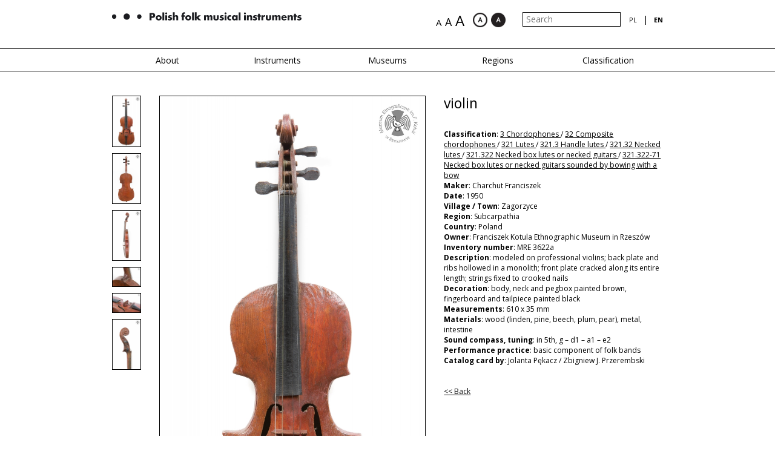

--- FILE ---
content_type: text/html; charset=UTF-8
request_url: http://www.ludowe.instrumenty.edu.pl/en/instruments/show/instrument/4872
body_size: 4345
content:



<!DOCTYPE html>
<head>
    <link href='http://fonts.googleapis.com/css?family=Open+Sans:400,600,700&subset=latin,latin-ext' rel='stylesheet' type='text/css'>
    <meta http-equiv="X-UA-Compatible" content="IE=edge">
    <meta name="viewport" content="width=device-width, initial-scale=1">
    
    <meta http-equiv="Content-Type" content="text/html;charset=utf-8" > 
    <script type="text/javascript" src="/js/jquery-1.9.1.min.js"></script>
<script type="text/javascript" src="/js/jquery-ui.js"></script>
<script type="text/javascript" src="/js/kadziorModal.js"></script>
<script type="text/javascript" src="/js/kadziorZoomGallery.js"></script>
<script type="text/javascript" src="/js/bxslider/jquery.bxslider.min.js"></script>
<script type="text/javascript" src="/js/main.js"></script>
<script type="text/javascript" src="/js/imageZoom/jquery.mousewheel.min.js"></script>
<script type="text/javascript" src="/js/mediaelement/mediaelement-and-player.min.js"></script>
<script type="text/javascript" src="/js/masonry.pkgd.min.js"></script>
<script type="text/javascript" src="/js/imagesloaded.pkgd.min.js"></script>
<script type="text/javascript" src="/js/slickNav/jquery.slicknav.min.js"></script>
<script type="text/javascript" src="/js/blind-version/blind-version.js"></script>    <title>Polish folk musical instruments</title> 
    <link href="/js/blind-version/blind-version.css" media="screen" rel="stylesheet" type="text/css" >
<link href="/js/SlickNav/slicknav.min.css" media="screen" rel="stylesheet" type="text/css" >
<link href="/js/mediaelement/mediaelementplayer.css" media="screen" rel="stylesheet" type="text/css" >
<link href="/fonts/fonts.css" media="screen" rel="stylesheet" type="text/css" >
<link href="/css/bootstrap.css" media="screen" rel="stylesheet" type="text/css" >
<link href="/css/main.css" media="screen" rel="stylesheet" type="text/css" >
<link href="/js/bxslider/jquery.bxslider.css" media="screen" rel="stylesheet" type="text/css" >
<link href="/css/kadziorZoomGallery.css" media="screen" rel="stylesheet" type="text/css" >
<link href="/css/kadziorModal.css" media="screen" rel="stylesheet" type="text/css" > 
    
    <!-- HTML5 shim and Respond.js for IE8 support of HTML5 elements and media queries -->
    <!-- WARNING: Respond.js doesn't work if you view the page via file:// -->
    <!--[if lt IE 9]>
      <script src="https://oss.maxcdn.com/html5shiv/3.7.2/html5shiv.min.js"></script>
      <script src="https://oss.maxcdn.com/respond/1.4.2/respond.min.js"></script>
    <![endif]-->


<script>
  (function(i,s,o,g,r,a,m){i['GoogleAnalyticsObject']=r;i[r]=i[r]||function(){
  (i[r].q=i[r].q||[]).push(arguments)},i[r].l=1*new Date();a=s.createElement(o),
  m=s.getElementsByTagName(o)[0];a.async=1;a.src=g;m.parentNode.insertBefore(a,m)
  })(window,document,'script','https://www.google-analytics.com/analytics.js','ga');
        
  ga('create', 'UA-68883957-1', 'auto');
  ga('send', 'pageview');
        
</script>
<meta http-equiv="Expires" content="Tue, 01 Jan 1995 12:12:12 GMT">
<meta http-equiv="Pragma" content="no-cache">
</head>
<body oncontextmenu="return false;"> 


    
    
    <div id="main" lang="en">
        <div class="container">
            <div class="row">
                <div class="top">
                    <div class="col-xs-12 col-md-6 col-sm-6 col-lg-6">
                        <a href="/en">
                            <img src="/img/logo_en.png" alt="Polskie Instrumenty Lodowe" class="img-responsive" />
                        </a>
                    </div>
                    <div class="col-xs-12 col-md-6 col-sm-6 col-lg-6 text-right">
                                                <form action="/en/search" method="post" class="inline-block">
                            <input type="text" name="query" value="" placeholder="Search"/>
                        </form>
                        <!--<a href="/en/instruments-/categories/category/0" class="search_btn inline-block">Search</a>-->
                        <div class="inline-block">
                        <div class="languages"><ul class="languages_menu text-uppercase inline-block"><li><a href="/pl/instruments/show/instrument/4872">pl</a></li><li class="seaparator">|</li><li class="active  inline-block"><a href="/en/instruments/show/instrument/4872">en</a></li></ul></div>                        </div>
                    </div>
                </div>
            </div>
        </div>
        
        <div class="menu_wrapper hidden-xs">
            <div class="container">
                <div class="row">
                    <div class="col-xs-12">
                        <ul class="main_navi"><li class="text-center inactive" style="width:20%"><a href="http://www.ludowe.instrumenty.edu.pl/en/about">About</a></li><li class="text-center inactive" style="width:20%"><a href="http://www.ludowe.instrumenty.edu.pl/en/instruments-">Instruments </a><ul class="submenu"><li><a href="http://www.ludowe.instrumenty.edu.pl/en/instruments-">Classes description</a></li><li><a href="/en/instruments-/categories/category/337">Idiophones</a></li><li><a href="/en/instruments-/categories/category/331">Membranophones</a></li><li><a href="/en/instruments-/categories/category/310">Chordophones</a></li><li><a href="/en/instruments-/categories/category/322">Aerophones</a></li></ul></li><li class="text-center inactive" style="width:20%"><a href="http://www.ludowe.instrumenty.edu.pl/en/museums-">Museums </a><ul class="submenu"><li><a href="/en/museums-/muzeums/muzeum/156">Museum of Folk Musical Instruments in Szydłowiec</a></li><li><a href="/en/museums-/muzeums/muzeum/159">Jadwiga and Marian Sobieski Collection</a></li><li><a href="/en/museums-/muzeums/muzeum/157">National Museum in Poznań</a></li><li><a href="/en/museums-/muzeums/muzeum/158">The State Ethnographic Museum in Warsaw</a></li><li><a href="/en/museums-/muzeums/muzeum/160">The Municipal Museum of Żywiec – The Old Castle</a></li><li><a href="/en/museums-/muzeums/muzeum/161">Franciszek Kotula Ethnographic Museum in Rzeszów</a></li></ul></li><li class="text-center inactive" style="width:20%"><a href="http://www.ludowe.instrumenty.edu.pl/en/regions-">Regions </a><ul class="submenu"><li><a href="/en/regions-/regions/region/117">Pomerania</a></li><li><a href="/en/regions-/regions/region/118">Varmia and Masuria</a></li><li><a href="/en/regions-/regions/region/119">Greater Poland</a></li><li><a href="/en/regions-/regions/region/120">Kuyavia</a></li><li><a href="/en/regions-/regions/region/121">Mazovia</a></li><li><a href="/en/regions-/regions/region/122">Podlachia</a></li><li><a href="/en/regions-/regions/region/123">Lubelskie Province</a></li><li><a href="/en/regions-/regions/region/124">Silesia</a></li><li><a href="/en/regions-/regions/region/125">Lesser Poland</a></li><li><a href="/en/regions-/regions/region/126">Carpathian area</a></li></ul></li><li class="text-center inactive" style="width:20%"><a href="http://www.ludowe.instrumenty.edu.pl/en/classification-">Classification </a></li></ul>                    </div>
                </div>
            </div>
        </div>
        <div class="clearfix"></div>
        
        <div class="content">
            <div class='product-card'>
    <div class="text-content">
        <div class='container'>
            <div class='row'>
                <div class="col-xs-12 visible-xs">
                    <h2>violin</h2>                </div>
                    <div class="col-sm-1 col-xs-4"><div class="images_list"><a href="/uploads/files/L/wk170742_mre_3622.jpg" target="_blank" class="bordered-image"><img src="/uploads/files/L/wk170742_mre_3622.jpg" alt="" class="resizable" /></a><a href="/uploads/gallery/L/wk170748_mre_3622.jpg" target="_blank" class="bordered-image"><img src="/uploads/gallery/L/wk170748_mre_3622.jpg" alt="" class="resizable" /></a><a href="/uploads/gallery/L/wk170751_mre_3622.jpg" target="_blank" class="bordered-image"><img src="/uploads/gallery/L/wk170751_mre_3622.jpg" alt="" class="resizable" /></a><a href="/uploads/gallery/L/wk170758_mre_3622-ko.jpg" target="_blank" class="bordered-image"><img src="/uploads/gallery/L/wk170758_mre_3622-ko.jpg" alt="" class="resizable" /></a><a href="/uploads/gallery/L/wk170755_mre_3622-ko.jpg" target="_blank" class="bordered-image"><img src="/uploads/gallery/L/wk170755_mre_3622-ko.jpg" alt="" class="resizable" /></a><a href="/uploads/gallery/L/wk170754_mre_3622.jpg" target="_blank" class="bordered-image"><img src="/uploads/gallery/L/wk170754_mre_3622.jpg" alt="" class="resizable" /></a></div></div><div class="col-sm-6 col-xs-8"><div class="main_product_photo bordered-image"><a href="/uploads/files/L/wk170742_mre_3622.jpg" target="_blank"><img src="/uploads/files/L/wk170742_mre_3622.jpg" alt="" class="resizable" /></a></div><p class="foto_author">photo: Waldemar Kielichowski © Institute of Music and Dance, Warsaw</p><div class="instrument_video"><video width="320" height="240" preload="none" src="/uploads/files/2_przerembski_ogolni.mp4" poster="/uploads/files/zrzut-ekranu-2017-12_3.png" controls><object width="320" height="240" data="/_cms/js/tiny_mce/plugins/media/moxieplayer.swf" type="application/x-shockwave-flash"><param name="src" value="/_cms/js/tiny_mce/plugins/media/moxieplayer.swf" /><param name="flashvars" value="url=/uploads/files/2_przerembski_ogolni.mp4&amp;poster=/cms/en/instruments/edit/id/" /><param name="allowfullscreen" value="true" /><param name="allowscriptaccess" value="true" /></object></video>Excerpt from the film <a href="https://www.youtube.com/watch?v=Vtlw-cA5IX8">Zapisane w terenie...</a> [Written Down In the Field], produced as part of the project "Międzypokoleniowa sztafeta folkowa. Badania terenowe" [Intergenerational Folk Relay. Field Studies], Franciszek Kotula Ethnographic Museum in Rzeszów, 2016</div></div><div class="clearfix visible-xs"></div><div class="col-sm-5 instrument_desc"><h2 class="hidden-xs">violin</h2><strong>Classification</strong>: <a href="/en/classification-#3 Chordophones">3 Chordophones </a> / <a href="/en/classification-#32 Composite chordophones"> 32 Composite chordophones </a> / <a href="/en/classification-#321 Lutes"> 321 Lutes </a> / <a href="/en/classification-#321.3 Handle lutes"> 321.3 Handle lutes </a> / <a href="/en/classification-#321.32 Necked lutes"> 321.32 Necked lutes </a> / <a href="/en/classification-#321.322 Necked box lutes or necked guitars"> 321.322 Necked box lutes or necked guitars </a> / <a href="/en/classification-#321.322-71 Necked box lutes or necked guitars sounded by bowing with a bow"> 321.322-71 Necked box lutes or necked guitars sounded by bowing with a bow</a><br /><strong>Maker</strong>: Charchut Franciszek<br /><strong>Date</strong>: 1950<br /><strong>Village / Town</strong>: Zagorzyce<br /><strong>Region</strong>: Subcarpathia<br /><strong>Country</strong>: Poland<br /><strong>Owner</strong>: Franciszek Kotula Ethnographic Museum in Rzeszów<br /><strong>Inventory number</strong>: MRE 3622a<br /><strong>Description</strong>: modeled on professional violins; back plate and ribs hollowed in a monolith; front plate cracked along its entire length; strings fixed to crooked nails<br /><strong>Decoration</strong>: body, neck and pegbox painted brown, fingerboard and tailpiece painted black<br /><strong>Measurements</strong>: 610 x 35 mm<br /><strong>Materials</strong>: wood (linden, pine, beech, plum, pear), metal, intestine<br /><strong>Sound compass, tuning</strong>: in 5th, g – d1 – a1 – e2<br /><strong>Performance practice</strong>: basic component of folk bands<br /><strong>Catalog card by</strong>: Jolanta Pękacz / Zbigniew J. Przerembski<br />                <br /><br />
                <a href="javascript:void(0);" onclick="window.history.go(-1); return false;"><< Back</a>
                </div>
            </div>
        </div>
    </div>
</div>




<script type='text/javascript'>
    $(document).ready(function() {
        $('.images_list a:first').addClass('active');
        $('.images_list a').click(function(e) {
            e.preventDefault();
            var src = $(this).attr('href');
            $('.main_product_photo img').attr('src', src);
            $('.images_list a').removeClass('active');
            $(this).addClass('active');
        });
        
         $('.main_product_photo a').click(function(e) {
             e.preventDefault();
             var src = $('.images_list a.active').attr('href');
             src = src.replace('/L', '');
             $('<span>' + '<img src="' + src + '" alt="" />' + '</span>').kadziorZoomGallery();
         });
         
    });
</script>        </div>
        
        
        <div class="footer">
            <div class="container">
                <div class="row">
                    <div class="col-xs-12 col-sm-7">
                        <div class="footer_item">
                            <span class="name">
                                Implemented by                            </span>
                            <a href="http://imit.org.pl/en/news.html" target="_blank">
                                <img src="/img/logo_1_en.png" alt="" />
                            </a>
                        </div>
                        <div class="footer_item">
                            <span class="name">
                                Strategy<br />partner                            </span>
                            <a href="http://muzeuminstrumentow.pl" target="_blank">
                                <img src="/img/logo_2.png" alt="" />
                            </a>
                        </div>
                        <div class="footer_item">
                            <span class="name">
                                Partners                            </span>
                            <a href="http://www.ethnomuseum.pl" target="_blank">
                                <img src="/img/logo_3.png" alt="" />
                            </a>

                                <img src="/img/logo_4.png" alt="" />

                            <a href="http://www.mnp.art.pl/en/" target="_blank">
                                <img src="/img/logo_5.png" alt="" />
                            </a>

                            <a href="http://www.muzeum-zywiec.pl" target="_blank">
                                <img src="/img/mz_logo.png" alt="" />
                            </a>

                            <a href="http://www.muzeumetnograficzne.rzeszow.pl" target="_blank">
                                <img src="/img/logo_BW.png" alt="" style="max-height: 36px"/>
                            </a>
                        </div>
                    </div>
                    <div class="col-xs-12 col-sm-5">
                        <div class="inline-block">
                        <ul class="bottom_navi"><li><a href="http://edukacja.instrumenty.edu.pl/en" target="_blank">Education</a></li><li><li><a href="http://blog.instrumenty.edu.pl/" target="_blank">Blog</a></li><li class="inactive"><a href="http://www.ludowe.instrumenty.edu.pl/en/contact">Contact</a></li><li class="inactive"><a href="http://www.ludowe.instrumenty.edu.pl/en/privacy-policy">Privacy Policy</a></li></ul>                        </div>
                        <a class="kolberg" href="http://www.kolberg2014.org.pl/en/" target="_blank">
                            <img src="/img/logo_6.png" alt="" class="inline-block pull-right"/>
                        </a>
                    </div>
                </div>
            </div>
        </div>
        
        <div class="footer_copy">
            <div class="container">
                <div class="row">
                    <div class="col-xs-12 col-sm-7">
                        &copy Narodowy Instytut Muzyki i Tańca<br />
                        The texts, photos, films, translations and other contents of the site<br /> are protected by copyright laws. Their use or reproduction, even partial, is prohibited without previous approval from the National Institute of Music and Dance.                    </div>
                </div>
        </div>
    </div>
    </div>
        
        
<script>
   (function(i,s,o,g,r,a,m){i['GoogleAnalyticsObject']=r;i[r]=i[r]||function(){
   (i[r].q=i[r].q||[]).push(arguments)},i[r].l=1*new Date();a=s.createElement(o),
   m=s.getElementsByTagName(o)[0];a.async=1;a.src=g;m.parentNode.insertBefore(a,m)
   })(window,document,'script','//www.google-analytics.com/analytics.js','ga');
  
   ga('create', 'UA-59070026-1', 'auto');
   ga('send', 'pageview');
  
</script>
</body>
</html>

--- FILE ---
content_type: text/html; charset=UTF-8
request_url: http://www.ludowe.instrumenty.edu.pl/js/SlickNav/slicknav.min.css
body_size: 3041
content:



<!DOCTYPE html>
<head>
    <link href='http://fonts.googleapis.com/css?family=Open+Sans:400,600,700&subset=latin,latin-ext' rel='stylesheet' type='text/css'>
    <meta http-equiv="X-UA-Compatible" content="IE=edge">
    <meta name="viewport" content="width=device-width, initial-scale=1">
    
    <meta http-equiv="Content-Type" content="text/html;charset=utf-8" > 
    <script type="text/javascript" src="/js/jquery-1.9.1.min.js"></script>
<script type="text/javascript" src="/js/jquery-ui.js"></script>
<script type="text/javascript" src="/js/kadziorModal.js"></script>
<script type="text/javascript" src="/js/kadziorZoomGallery.js"></script>
<script type="text/javascript" src="/js/bxslider/jquery.bxslider.min.js"></script>
<script type="text/javascript" src="/js/main.js"></script>
<script type="text/javascript" src="/js/imageZoom/jquery.mousewheel.min.js"></script>
<script type="text/javascript" src="/js/mediaelement/mediaelement-and-player.min.js"></script>
<script type="text/javascript" src="/js/masonry.pkgd.min.js"></script>
<script type="text/javascript" src="/js/imagesloaded.pkgd.min.js"></script>
<script type="text/javascript" src="/js/slickNav/jquery.slicknav.min.js"></script>
<script type="text/javascript" src="/js/blind-version/blind-version.js"></script>    <title>Polskie ludowe instrumenty muzyczne | Polskie Instrumenty Ludowe</title> 
    <link href="/js/blind-version/blind-version.css" media="screen" rel="stylesheet" type="text/css" >
<link href="/js/SlickNav/slicknav.min.css" media="screen" rel="stylesheet" type="text/css" >
<link href="/js/mediaelement/mediaelementplayer.css" media="screen" rel="stylesheet" type="text/css" >
<link href="/fonts/fonts.css" media="screen" rel="stylesheet" type="text/css" >
<link href="/css/bootstrap.css" media="screen" rel="stylesheet" type="text/css" >
<link href="/css/main.css" media="screen" rel="stylesheet" type="text/css" >
<link href="/js/bxslider/jquery.bxslider.css" media="screen" rel="stylesheet" type="text/css" >
<link href="/css/kadziorZoomGallery.css" media="screen" rel="stylesheet" type="text/css" >
<link href="/css/kadziorModal.css" media="screen" rel="stylesheet" type="text/css" > 
    
    <!-- HTML5 shim and Respond.js for IE8 support of HTML5 elements and media queries -->
    <!-- WARNING: Respond.js doesn't work if you view the page via file:// -->
    <!--[if lt IE 9]>
      <script src="https://oss.maxcdn.com/html5shiv/3.7.2/html5shiv.min.js"></script>
      <script src="https://oss.maxcdn.com/respond/1.4.2/respond.min.js"></script>
    <![endif]-->


<script>
  (function(i,s,o,g,r,a,m){i['GoogleAnalyticsObject']=r;i[r]=i[r]||function(){
  (i[r].q=i[r].q||[]).push(arguments)},i[r].l=1*new Date();a=s.createElement(o),
  m=s.getElementsByTagName(o)[0];a.async=1;a.src=g;m.parentNode.insertBefore(a,m)
  })(window,document,'script','https://www.google-analytics.com/analytics.js','ga');
        
  ga('create', 'UA-68883957-1', 'auto');
  ga('send', 'pageview');
        
</script>
<meta http-equiv="Expires" content="Tue, 01 Jan 1995 12:12:12 GMT">
<meta http-equiv="Pragma" content="no-cache">
</head>
<body oncontextmenu="return false;"> 


    
    
    <div id="main" lang="pl">
        <div class="container">
            <div class="row">
                <div class="top">
                    <div class="col-xs-12 col-md-6 col-sm-6 col-lg-6">
                        <a href="/pl">
                            <img src="/img/logo_pl.png" alt="Polskie Instrumenty Lodowe" class="img-responsive" />
                        </a>
                    </div>
                    <div class="col-xs-12 col-md-6 col-sm-6 col-lg-6 text-right">
                                                <form action="/pl/search" method="post" class="inline-block">
                            <input type="text" name="query" value="" placeholder="Wyszukaj"/>
                        </form>
                        <!--<a href="/pl/instrumenty/categories/category/0" class="search_btn inline-block">Wyszukaj</a>-->
                        <div class="inline-block">
                        <div class="languages"><ul class="languages_menu text-uppercase inline-block"><li class="active  inline-block"><a href="/pl/SlickNav/slicknav.min.css">pl</a></li><li class="seaparator">|</li><li><a href="/en/SlickNav/slicknav.min.css">en</a></li></ul></div>                        </div>
                    </div>
                </div>
            </div>
        </div>
        
        <div class="menu_wrapper hidden-xs">
            <div class="container">
                <div class="row">
                    <div class="col-xs-12">
                        <ul class="main_navi"><li class="text-center inactive" style="width:20%"><a href="http://www.ludowe.instrumenty.edu.pl/pl/o-projekcie">O projekcie</a></li><li class="text-center inactive" style="width:20%"><a href="http://www.ludowe.instrumenty.edu.pl/pl/instrumenty">Instrumenty</a><ul class="submenu"><li><a href="http://www.ludowe.instrumenty.edu.pl/pl/instrumenty">Opis grup</a></li><li><a href="/pl/instrumenty/categories/category/337">Idiofony</a></li><li><a href="/pl/instrumenty/categories/category/331">Membranofony</a></li><li><a href="/pl/instrumenty/categories/category/310">Chordofony</a></li><li><a href="/pl/instrumenty/categories/category/322">Aerofony</a></li></ul></li><li class="text-center inactive" style="width:20%"><a href="http://www.ludowe.instrumenty.edu.pl/pl/muzea">Muzea</a><ul class="submenu"><li><a href="/pl/muzea/muzeums/muzeum/156">Muzeum Ludowych Instrumentów Muzycznych w Szydłowcu</a></li><li><a href="/pl/muzea/muzeums/muzeum/159">Kolekcja Jadwigi i Mariana Sobieskich</a></li><li><a href="/pl/muzea/muzeums/muzeum/157">Muzeum Narodowe w Poznaniu</a></li><li><a href="/pl/muzea/muzeums/muzeum/158">Państwowe Muzeum Etnograficzne w Warszawie</a></li><li><a href="/pl/muzea/muzeums/muzeum/160">Muzeum Miejskie w Żywcu - Stary Zamek</a></li><li><a href="/pl/muzea/muzeums/muzeum/161">Muzeum Etnograficzne im. Franciszka Kotuli w Rzeszowie</a></li></ul></li><li class="text-center inactive" style="width:20%"><a href="http://www.ludowe.instrumenty.edu.pl/pl/regiony">Regiony</a><ul class="submenu"><li><a href="/pl/regiony/regions/region/117">Pomorze</a></li><li><a href="/pl/regiony/regions/region/118">Warmia i Mazury</a></li><li><a href="/pl/regiony/regions/region/119">Wielkopolska</a></li><li><a href="/pl/regiony/regions/region/120">Kujawy</a></li><li><a href="/pl/regiony/regions/region/121">Mazowsze</a></li><li><a href="/pl/regiony/regions/region/122">Podlasie</a></li><li><a href="/pl/regiony/regions/region/123">Lubelskie</a></li><li><a href="/pl/regiony/regions/region/124">Śląsk</a></li><li><a href="/pl/regiony/regions/region/125">Małopolska</a></li><li><a href="/pl/regiony/regions/region/126">Obszary karpackie</a></li></ul></li><li class="text-center inactive" style="width:20%"><a href="#">Klasyfikacja</a><ul class="submenu"><li><a href="http://www.ludowe.instrumenty.edu.pl/pl/klasyfikacja/wstep">Wstęp</a></li><li><a href="http://www.ludowe.instrumenty.edu.pl/pl/klasyfikacja/klasyfikacja">Klasyfikacja</a></li></ul></li></ul>                    </div>
                </div>
            </div>
        </div>
        <div class="clearfix"></div>
        
        <div class="content">
            <div class="clearfix"></div><div class="slider"><div class="sliderWrapper"><ul><li><img src="/uploads/files/foto_1.jpg" class="slider_image" alt="" /></li><li><img src="/uploads/files/pme-52285img_4020_wg.jpg" class="slider_image" alt="" /></li><li><img src="/uploads/files/pme-51680img_3961_wg.jpg" class="slider_image" alt="" /></li><li><img src="/uploads/files/pme-48448img_0783_wg.jpg" class="slider_image" alt="" /></li><li><img src="/uploads/files/mlimms1270img_2870_w.jpg" class="slider_image" alt="" /></li><li><img src="/uploads/files/img_3700.jpg" class="slider_image" alt="" /></li><li><img src="/uploads/files/img_3614.jpg" class="slider_image" alt="" /></li><li><img src="/uploads/files/img_0331.jpg" class="slider_image" alt="" /></li><li><img src="/uploads/files/img_8392.jpg" class="slider_image" alt="" /></li><li><img src="/uploads/files/img_8343.jpg" class="slider_image" alt="" /></li><li><img src="/uploads/files/img_8324.jpg" class="slider_image" alt="" /></li><li><img src="/uploads/files/img_8254.jpg" class="slider_image" alt="" /></li><li><img src="/uploads/files/img_8261_2.jpg" class="slider_image" alt="" /></li><li><img src="/uploads/files/img_8277.jpg" class="slider_image" alt="" /></li><li><img src="/uploads/files/img_8297.jpg" class="slider_image" alt="" /></li><li><img src="/uploads/files/img_8190_1.jpg" class="slider_image" alt="" /></li><li><img src="/uploads/files/img_3684.jpg" class="slider_image" alt="" /></li><li><img src="/uploads/files/img_2838.jpg" class="slider_image" alt="" /></li><li><img src="/uploads/files/img_3939.jpg" class="slider_image" alt="" /></li><li><img src="/uploads/files/img_4245.jpg" class="slider_image" alt="" /></li><li><img src="/uploads/files/img_4235.jpg" class="slider_image" alt="" /></li><li><img src="/uploads/files/img_3815.jpg" class="slider_image" alt="" /></li><li><img src="/uploads/files/img_2630.jpg" class="slider_image" alt="" /></li><li><img src="/uploads/files/img_0559.jpg" class="slider_image" alt="" /></li><li><img src="/uploads/files/img_3602.jpg" class="slider_image" alt="" /></li><li><img src="/uploads/files/img_4034.jpg" class="slider_image" alt="" /></li><li><img src="/uploads/files/img_3621.jpg" class="slider_image" alt="" /></li><li><img src="/uploads/files/img_8246.jpg" class="slider_image" alt="" /></li><li><img src="/uploads/files/img_4086.jpg" class="slider_image" alt="" /></li><li><img src="/uploads/files/img_3827.jpg" class="slider_image" alt="" /></li><li><img src="/uploads/files/img_8205_1.jpg" class="slider_image" alt="" /></li><li><img src="/uploads/files/img_0726.jpg" class="slider_image" alt="" /></li><li><img src="/uploads/files/img_4336.jpg" class="slider_image" alt="" /></li><li><img src="/uploads/files/img_8161.jpg" class="slider_image" alt="" /></li><li><img src="/uploads/files/img_4237.jpg" class="slider_image" alt="" /></li><li><img src="/uploads/files/img_8232.jpg" class="slider_image" alt="" /></li></ul></div></div>        </div>
        
        
        <div class="footer">
            <div class="container">
                <div class="row">
                    <div class="col-xs-12 col-sm-7">
                        <div class="footer_item">
                            <span class="name">
                                Realizacja                            </span>
                            <a href="http://www.imit.org.pl" target="_blank">
                                <img src="/img/logo_1_pl.png" alt="" />
                            </a>
                        </div>
                        <div class="footer_item">
                            <span class="name">
                                Partner<br />strategiczny                            </span>
                            <a href="http://muzeuminstrumentow.pl" target="_blank">
                                <img src="/img/logo_2.png" alt="" />
                            </a>
                        </div>
                        <div class="footer_item">
                            <span class="name">
                                Partnerzy                            </span>
                            <a href="http://www.ethnomuseum.pl" target="_blank">
                                <img src="/img/logo_3.png" alt="" />
                            </a>

                                <img src="/img/logo_4.png" alt="" />

                            <a href="http://www.mnp.art.pl/oddzialy/muzeum-instrumentow-muzycznych" target="_blank">
                                <img src="/img/logo_5.png" alt="" />
                            </a>

                            <a href="http://www.muzeum-zywiec.pl" target="_blank">
                                <img src="/img/mz_logo.png" alt="" />
                            </a>

                            <a href="http://www.muzeumetnograficzne.rzeszow.pl" target="_blank">
                                <img src="/img/logo_BW.png" alt="" style="max-height: 36px"/>
                            </a>
                        </div>
                    </div>
                    <div class="col-xs-12 col-sm-5">
                        <div class="inline-block">
                        <ul class="bottom_navi"><li><a href="http://edukacja.instrumenty.edu.pl/pl" target="_blank">Edukacja</a></li><li><li><a href="http://blog.instrumenty.edu.pl/" target="_blank">Blog</a></li><li class="inactive"><a href="http://www.ludowe.instrumenty.edu.pl/pl/kontakt">Kontakt</a></li><li class="inactive"><a href="http://www.ludowe.instrumenty.edu.pl/pl/polityka-prywatnosci">Polityka prywatności</a></li></ul>                        </div>
                        <a class="kolberg" href="http://www.kolberg2014.org.pl" target="_blank">
                            <img src="/img/logo_6.png" alt="" class="inline-block pull-right"/>
                        </a>
                    </div>
                </div>
            </div>
        </div>
        
        <div class="footer_copy">
            <div class="container">
                <div class="row">
                    <div class="col-xs-12 col-sm-7">
                        &copy Narodowy Instytut Muzyki i Tańca<br />
                        Zdjęcia, teksty, nagrania audio i audio-video oraz tłumaczenia prezentowane na tej stronie<br />są objęte prawami autorskimi i nie mogą być wykorzystywane w całości lub części bez zgody NIMiT.                    </div>
                </div>
        </div>
    </div>
    </div>
        
        
<script>
   (function(i,s,o,g,r,a,m){i['GoogleAnalyticsObject']=r;i[r]=i[r]||function(){
   (i[r].q=i[r].q||[]).push(arguments)},i[r].l=1*new Date();a=s.createElement(o),
   m=s.getElementsByTagName(o)[0];a.async=1;a.src=g;m.parentNode.insertBefore(a,m)
   })(window,document,'script','//www.google-analytics.com/analytics.js','ga');
  
   ga('create', 'UA-59070026-1', 'auto');
   ga('send', 'pageview');
  
</script>
</body>
</html>

--- FILE ---
content_type: text/css
request_url: http://www.ludowe.instrumenty.edu.pl/css/kadziorZoomGallery.css
body_size: 580
content:
.kadziorZoomGallery-overlay {
    top: 0;
    bottom: 0;
    left: 0;
    right: 0;
    position: fixed;
    width: 100%;
    height: 100%;
    background: #000;
    opacity: .8;
    -ms-filter: "progid:DXImageTransform.Microsoft.Alpha(Opacity=80)";
    filter: alpha(opacity=80);
    z-index: 10001;
}


.kadziorPopup.kadziorZoomGallery {
    overflow: hidden;
}



.kadziorZoomGallery {
    position: fixed;
    z-index: 10002;
    left: 0;
    top: 0;
    right: 0;
    bottom: 0;
}

.kadziorWrapper {
    width: 100%;
}

.kadziorPopup {
    bottom: 0;
    left: 0;
    right: 0;
    overflow-y: scroll;
    position: fixed;
    top: 0;
    width: 100%;
}


body.overlayed {
    overflow: hidden;
}



.kadziorZoomGallery-inner {
    /*width: 350px;*/
    height: auto;
    margin-left: -175px;
    top: 10px;
    position: absolute;
    left: 50%;
}


.kadziorZoomGallery-close {
    text-decoration: none;
    color: #fff;
    font-size: 26px;
}

.kadziorZoomGallery-close:hover,
.kadziorZoomGallery-close:focus {
    text-decoration: none;
    color: #fff;
}


.kadziorZoomGalleryPane {
    position: fixed;
    z-index: 10002;
    bottom: 0;
    width: 100%;
    height: 40px;
    background: #000;
}


.kadziorZoomGallery .kadziorInner {
    position: relative;
    top: 60px;
}

.kadziorZoomGallery-inner img 
{       
/*    -webkit-transition-duration: .3s; 
    -moz-transition-duration: .3s;
    -o-transition-duration: .3s;  
    transition-duration: .3s;
    -webkit-transition-timing-funtion: ease-out;  
    -moz-transition-timing-funtion: ease-out; 
    -o-transition-timing-funtion: ease-out;  
    transition-timing-funtion: ease-out;*/

    cursor: move;
}




--- FILE ---
content_type: text/css
request_url: http://www.ludowe.instrumenty.edu.pl/css/kadziorModal.css
body_size: 447
content:
.kadziorModal-overlay {
    top: 0;
    bottom: 0;
    left: 0;
    right: 0;
    position: fixed;
    width: 100%;
    height: 100%;
    background: #000;
    opacity: .8;
    -ms-filter: "progid:DXImageTransform.Microsoft.Alpha(Opacity=80)";
    filter: alpha(opacity=80);
    z-index: 10001;
}


.kadziorModal {
    position: fixed;
    z-index: 10002;
    left: 0;
    top: 0;
    right: 0;
    bottom: 0;
}

.kadziorWrapper {
    width: 100%;
}

.kadziorPopup {
    bottom: 0;
    left: 0;
    right: 0;
    overflow-y: scroll;
    position: fixed;
    top: 0;
    width: 100%;
}


body.overlayed {
    overflow: hidden;
}



.kadziorInside {
    min-width: 600px;
    height: auto;
    margin-left: -300px;
    top: 50px;
    position: absolute;
    left: 50%;
    /*background: #fff;*/
}


.kadziorModal-close {
    right: 0;
    position: absolute;
    top: -36px;
    text-decoration: none;
    color: #fff;
    font-size: 26px;
}

.kadziorModal-close:hover,
.kadziorModal-close:focus {
    text-decoration: none;
    color: #fff;
}
